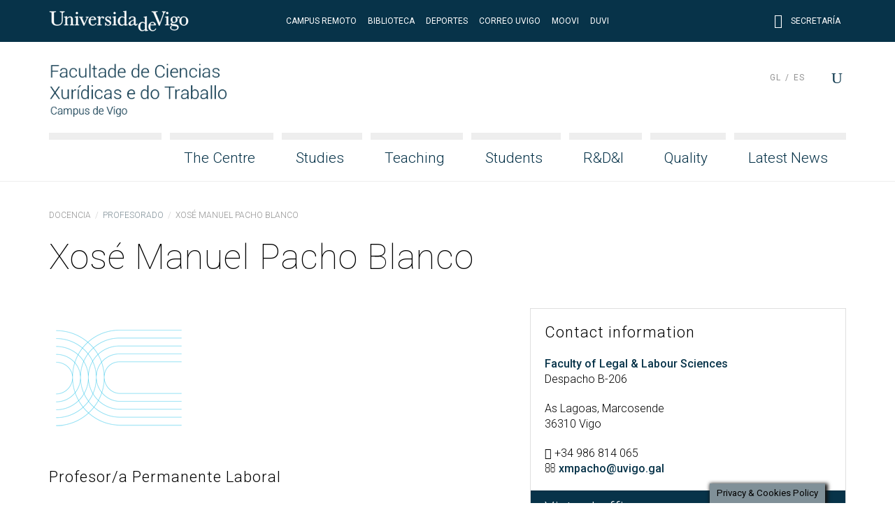

--- FILE ---
content_type: text/html; charset=UTF-8
request_url: http://fccxxt.webs.uvigo.es/en/docencia/profesorado/jose-manuel-pacho-blanco/
body_size: 13933
content:
<!doctype html>
<html lang="en-US">
  <head>
  <meta charset="utf-8">
  <meta http-equiv="x-ua-compatible" content="ie=edge">
  <meta name="viewport" content="width=device-width, initial-scale=1, shrink-to-fit=no">
  <meta name="format-detection" content="telephone=no"/>
  <title>Pacho Blanco, Xosé Manuel &#8211; Facultade de Ciencias Xurídicas e do Traballo</title>
<meta name='robots' content='max-image-preview:large' />
	<style>img:is([sizes="auto" i], [sizes^="auto," i]) { contain-intrinsic-size: 3000px 1500px }</style>
	<link rel="alternate" hreflang="gl" href="https://fccxxt.uvigo.es/gl/docencia/profesorado/jose-manuel-pacho-blanco/" />
<link rel="alternate" hreflang="es" href="https://fccxxt.uvigo.es/es/docencia/profesorado/jose-manuel-pacho-blanco/" />
<link rel="alternate" hreflang="en" href="https://fccxxt.uvigo.es/en/docencia/profesorado/jose-manuel-pacho-blanco/" />
<link rel="alternate" hreflang="x-default" href="https://fccxxt.uvigo.es/gl/docencia/profesorado/jose-manuel-pacho-blanco/" />
<link rel='dns-prefetch' href='//fccxxt.uvigo.es' />
<link rel='dns-prefetch' href='//fonts.googleapis.com' />
<script type="text/javascript">
/* <![CDATA[ */
window._wpemojiSettings = {"baseUrl":"https:\/\/s.w.org\/images\/core\/emoji\/16.0.1\/72x72\/","ext":".png","svgUrl":"https:\/\/s.w.org\/images\/core\/emoji\/16.0.1\/svg\/","svgExt":".svg","source":{"concatemoji":"http:\/\/fccxxt.uvigo.es\/wp-includes\/js\/wp-emoji-release.min.js?ver=6.8.3"}};
/*! This file is auto-generated */
!function(s,n){var o,i,e;function c(e){try{var t={supportTests:e,timestamp:(new Date).valueOf()};sessionStorage.setItem(o,JSON.stringify(t))}catch(e){}}function p(e,t,n){e.clearRect(0,0,e.canvas.width,e.canvas.height),e.fillText(t,0,0);var t=new Uint32Array(e.getImageData(0,0,e.canvas.width,e.canvas.height).data),a=(e.clearRect(0,0,e.canvas.width,e.canvas.height),e.fillText(n,0,0),new Uint32Array(e.getImageData(0,0,e.canvas.width,e.canvas.height).data));return t.every(function(e,t){return e===a[t]})}function u(e,t){e.clearRect(0,0,e.canvas.width,e.canvas.height),e.fillText(t,0,0);for(var n=e.getImageData(16,16,1,1),a=0;a<n.data.length;a++)if(0!==n.data[a])return!1;return!0}function f(e,t,n,a){switch(t){case"flag":return n(e,"\ud83c\udff3\ufe0f\u200d\u26a7\ufe0f","\ud83c\udff3\ufe0f\u200b\u26a7\ufe0f")?!1:!n(e,"\ud83c\udde8\ud83c\uddf6","\ud83c\udde8\u200b\ud83c\uddf6")&&!n(e,"\ud83c\udff4\udb40\udc67\udb40\udc62\udb40\udc65\udb40\udc6e\udb40\udc67\udb40\udc7f","\ud83c\udff4\u200b\udb40\udc67\u200b\udb40\udc62\u200b\udb40\udc65\u200b\udb40\udc6e\u200b\udb40\udc67\u200b\udb40\udc7f");case"emoji":return!a(e,"\ud83e\udedf")}return!1}function g(e,t,n,a){var r="undefined"!=typeof WorkerGlobalScope&&self instanceof WorkerGlobalScope?new OffscreenCanvas(300,150):s.createElement("canvas"),o=r.getContext("2d",{willReadFrequently:!0}),i=(o.textBaseline="top",o.font="600 32px Arial",{});return e.forEach(function(e){i[e]=t(o,e,n,a)}),i}function t(e){var t=s.createElement("script");t.src=e,t.defer=!0,s.head.appendChild(t)}"undefined"!=typeof Promise&&(o="wpEmojiSettingsSupports",i=["flag","emoji"],n.supports={everything:!0,everythingExceptFlag:!0},e=new Promise(function(e){s.addEventListener("DOMContentLoaded",e,{once:!0})}),new Promise(function(t){var n=function(){try{var e=JSON.parse(sessionStorage.getItem(o));if("object"==typeof e&&"number"==typeof e.timestamp&&(new Date).valueOf()<e.timestamp+604800&&"object"==typeof e.supportTests)return e.supportTests}catch(e){}return null}();if(!n){if("undefined"!=typeof Worker&&"undefined"!=typeof OffscreenCanvas&&"undefined"!=typeof URL&&URL.createObjectURL&&"undefined"!=typeof Blob)try{var e="postMessage("+g.toString()+"("+[JSON.stringify(i),f.toString(),p.toString(),u.toString()].join(",")+"));",a=new Blob([e],{type:"text/javascript"}),r=new Worker(URL.createObjectURL(a),{name:"wpTestEmojiSupports"});return void(r.onmessage=function(e){c(n=e.data),r.terminate(),t(n)})}catch(e){}c(n=g(i,f,p,u))}t(n)}).then(function(e){for(var t in e)n.supports[t]=e[t],n.supports.everything=n.supports.everything&&n.supports[t],"flag"!==t&&(n.supports.everythingExceptFlag=n.supports.everythingExceptFlag&&n.supports[t]);n.supports.everythingExceptFlag=n.supports.everythingExceptFlag&&!n.supports.flag,n.DOMReady=!1,n.readyCallback=function(){n.DOMReady=!0}}).then(function(){return e}).then(function(){var e;n.supports.everything||(n.readyCallback(),(e=n.source||{}).concatemoji?t(e.concatemoji):e.wpemoji&&e.twemoji&&(t(e.twemoji),t(e.wpemoji)))}))}((window,document),window._wpemojiSettings);
/* ]]> */
</script>
<style id='wp-emoji-styles-inline-css' type='text/css'>

	img.wp-smiley, img.emoji {
		display: inline !important;
		border: none !important;
		box-shadow: none !important;
		height: 1em !important;
		width: 1em !important;
		margin: 0 0.07em !important;
		vertical-align: -0.1em !important;
		background: none !important;
		padding: 0 !important;
	}
</style>
<link rel='stylesheet' id='wp-block-library-css' href='http://fccxxt.uvigo.es/wp-includes/css/dist/block-library/style.min.css?ver=6.8.3' type='text/css' media='all' />
<style id='classic-theme-styles-inline-css' type='text/css'>
/*! This file is auto-generated */
.wp-block-button__link{color:#fff;background-color:#32373c;border-radius:9999px;box-shadow:none;text-decoration:none;padding:calc(.667em + 2px) calc(1.333em + 2px);font-size:1.125em}.wp-block-file__button{background:#32373c;color:#fff;text-decoration:none}
</style>
<style id='global-styles-inline-css' type='text/css'>
:root{--wp--preset--aspect-ratio--square: 1;--wp--preset--aspect-ratio--4-3: 4/3;--wp--preset--aspect-ratio--3-4: 3/4;--wp--preset--aspect-ratio--3-2: 3/2;--wp--preset--aspect-ratio--2-3: 2/3;--wp--preset--aspect-ratio--16-9: 16/9;--wp--preset--aspect-ratio--9-16: 9/16;--wp--preset--color--black: #000000;--wp--preset--color--cyan-bluish-gray: #abb8c3;--wp--preset--color--white: #ffffff;--wp--preset--color--pale-pink: #f78da7;--wp--preset--color--vivid-red: #cf2e2e;--wp--preset--color--luminous-vivid-orange: #ff6900;--wp--preset--color--luminous-vivid-amber: #fcb900;--wp--preset--color--light-green-cyan: #7bdcb5;--wp--preset--color--vivid-green-cyan: #00d084;--wp--preset--color--pale-cyan-blue: #8ed1fc;--wp--preset--color--vivid-cyan-blue: #0693e3;--wp--preset--color--vivid-purple: #9b51e0;--wp--preset--gradient--vivid-cyan-blue-to-vivid-purple: linear-gradient(135deg,rgba(6,147,227,1) 0%,rgb(155,81,224) 100%);--wp--preset--gradient--light-green-cyan-to-vivid-green-cyan: linear-gradient(135deg,rgb(122,220,180) 0%,rgb(0,208,130) 100%);--wp--preset--gradient--luminous-vivid-amber-to-luminous-vivid-orange: linear-gradient(135deg,rgba(252,185,0,1) 0%,rgba(255,105,0,1) 100%);--wp--preset--gradient--luminous-vivid-orange-to-vivid-red: linear-gradient(135deg,rgba(255,105,0,1) 0%,rgb(207,46,46) 100%);--wp--preset--gradient--very-light-gray-to-cyan-bluish-gray: linear-gradient(135deg,rgb(238,238,238) 0%,rgb(169,184,195) 100%);--wp--preset--gradient--cool-to-warm-spectrum: linear-gradient(135deg,rgb(74,234,220) 0%,rgb(151,120,209) 20%,rgb(207,42,186) 40%,rgb(238,44,130) 60%,rgb(251,105,98) 80%,rgb(254,248,76) 100%);--wp--preset--gradient--blush-light-purple: linear-gradient(135deg,rgb(255,206,236) 0%,rgb(152,150,240) 100%);--wp--preset--gradient--blush-bordeaux: linear-gradient(135deg,rgb(254,205,165) 0%,rgb(254,45,45) 50%,rgb(107,0,62) 100%);--wp--preset--gradient--luminous-dusk: linear-gradient(135deg,rgb(255,203,112) 0%,rgb(199,81,192) 50%,rgb(65,88,208) 100%);--wp--preset--gradient--pale-ocean: linear-gradient(135deg,rgb(255,245,203) 0%,rgb(182,227,212) 50%,rgb(51,167,181) 100%);--wp--preset--gradient--electric-grass: linear-gradient(135deg,rgb(202,248,128) 0%,rgb(113,206,126) 100%);--wp--preset--gradient--midnight: linear-gradient(135deg,rgb(2,3,129) 0%,rgb(40,116,252) 100%);--wp--preset--font-size--small: 13px;--wp--preset--font-size--medium: 20px;--wp--preset--font-size--large: 36px;--wp--preset--font-size--x-large: 42px;--wp--preset--spacing--20: 0.44rem;--wp--preset--spacing--30: 0.67rem;--wp--preset--spacing--40: 1rem;--wp--preset--spacing--50: 1.5rem;--wp--preset--spacing--60: 2.25rem;--wp--preset--spacing--70: 3.38rem;--wp--preset--spacing--80: 5.06rem;--wp--preset--shadow--natural: 6px 6px 9px rgba(0, 0, 0, 0.2);--wp--preset--shadow--deep: 12px 12px 50px rgba(0, 0, 0, 0.4);--wp--preset--shadow--sharp: 6px 6px 0px rgba(0, 0, 0, 0.2);--wp--preset--shadow--outlined: 6px 6px 0px -3px rgba(255, 255, 255, 1), 6px 6px rgba(0, 0, 0, 1);--wp--preset--shadow--crisp: 6px 6px 0px rgba(0, 0, 0, 1);}:where(.is-layout-flex){gap: 0.5em;}:where(.is-layout-grid){gap: 0.5em;}body .is-layout-flex{display: flex;}.is-layout-flex{flex-wrap: wrap;align-items: center;}.is-layout-flex > :is(*, div){margin: 0;}body .is-layout-grid{display: grid;}.is-layout-grid > :is(*, div){margin: 0;}:where(.wp-block-columns.is-layout-flex){gap: 2em;}:where(.wp-block-columns.is-layout-grid){gap: 2em;}:where(.wp-block-post-template.is-layout-flex){gap: 1.25em;}:where(.wp-block-post-template.is-layout-grid){gap: 1.25em;}.has-black-color{color: var(--wp--preset--color--black) !important;}.has-cyan-bluish-gray-color{color: var(--wp--preset--color--cyan-bluish-gray) !important;}.has-white-color{color: var(--wp--preset--color--white) !important;}.has-pale-pink-color{color: var(--wp--preset--color--pale-pink) !important;}.has-vivid-red-color{color: var(--wp--preset--color--vivid-red) !important;}.has-luminous-vivid-orange-color{color: var(--wp--preset--color--luminous-vivid-orange) !important;}.has-luminous-vivid-amber-color{color: var(--wp--preset--color--luminous-vivid-amber) !important;}.has-light-green-cyan-color{color: var(--wp--preset--color--light-green-cyan) !important;}.has-vivid-green-cyan-color{color: var(--wp--preset--color--vivid-green-cyan) !important;}.has-pale-cyan-blue-color{color: var(--wp--preset--color--pale-cyan-blue) !important;}.has-vivid-cyan-blue-color{color: var(--wp--preset--color--vivid-cyan-blue) !important;}.has-vivid-purple-color{color: var(--wp--preset--color--vivid-purple) !important;}.has-black-background-color{background-color: var(--wp--preset--color--black) !important;}.has-cyan-bluish-gray-background-color{background-color: var(--wp--preset--color--cyan-bluish-gray) !important;}.has-white-background-color{background-color: var(--wp--preset--color--white) !important;}.has-pale-pink-background-color{background-color: var(--wp--preset--color--pale-pink) !important;}.has-vivid-red-background-color{background-color: var(--wp--preset--color--vivid-red) !important;}.has-luminous-vivid-orange-background-color{background-color: var(--wp--preset--color--luminous-vivid-orange) !important;}.has-luminous-vivid-amber-background-color{background-color: var(--wp--preset--color--luminous-vivid-amber) !important;}.has-light-green-cyan-background-color{background-color: var(--wp--preset--color--light-green-cyan) !important;}.has-vivid-green-cyan-background-color{background-color: var(--wp--preset--color--vivid-green-cyan) !important;}.has-pale-cyan-blue-background-color{background-color: var(--wp--preset--color--pale-cyan-blue) !important;}.has-vivid-cyan-blue-background-color{background-color: var(--wp--preset--color--vivid-cyan-blue) !important;}.has-vivid-purple-background-color{background-color: var(--wp--preset--color--vivid-purple) !important;}.has-black-border-color{border-color: var(--wp--preset--color--black) !important;}.has-cyan-bluish-gray-border-color{border-color: var(--wp--preset--color--cyan-bluish-gray) !important;}.has-white-border-color{border-color: var(--wp--preset--color--white) !important;}.has-pale-pink-border-color{border-color: var(--wp--preset--color--pale-pink) !important;}.has-vivid-red-border-color{border-color: var(--wp--preset--color--vivid-red) !important;}.has-luminous-vivid-orange-border-color{border-color: var(--wp--preset--color--luminous-vivid-orange) !important;}.has-luminous-vivid-amber-border-color{border-color: var(--wp--preset--color--luminous-vivid-amber) !important;}.has-light-green-cyan-border-color{border-color: var(--wp--preset--color--light-green-cyan) !important;}.has-vivid-green-cyan-border-color{border-color: var(--wp--preset--color--vivid-green-cyan) !important;}.has-pale-cyan-blue-border-color{border-color: var(--wp--preset--color--pale-cyan-blue) !important;}.has-vivid-cyan-blue-border-color{border-color: var(--wp--preset--color--vivid-cyan-blue) !important;}.has-vivid-purple-border-color{border-color: var(--wp--preset--color--vivid-purple) !important;}.has-vivid-cyan-blue-to-vivid-purple-gradient-background{background: var(--wp--preset--gradient--vivid-cyan-blue-to-vivid-purple) !important;}.has-light-green-cyan-to-vivid-green-cyan-gradient-background{background: var(--wp--preset--gradient--light-green-cyan-to-vivid-green-cyan) !important;}.has-luminous-vivid-amber-to-luminous-vivid-orange-gradient-background{background: var(--wp--preset--gradient--luminous-vivid-amber-to-luminous-vivid-orange) !important;}.has-luminous-vivid-orange-to-vivid-red-gradient-background{background: var(--wp--preset--gradient--luminous-vivid-orange-to-vivid-red) !important;}.has-very-light-gray-to-cyan-bluish-gray-gradient-background{background: var(--wp--preset--gradient--very-light-gray-to-cyan-bluish-gray) !important;}.has-cool-to-warm-spectrum-gradient-background{background: var(--wp--preset--gradient--cool-to-warm-spectrum) !important;}.has-blush-light-purple-gradient-background{background: var(--wp--preset--gradient--blush-light-purple) !important;}.has-blush-bordeaux-gradient-background{background: var(--wp--preset--gradient--blush-bordeaux) !important;}.has-luminous-dusk-gradient-background{background: var(--wp--preset--gradient--luminous-dusk) !important;}.has-pale-ocean-gradient-background{background: var(--wp--preset--gradient--pale-ocean) !important;}.has-electric-grass-gradient-background{background: var(--wp--preset--gradient--electric-grass) !important;}.has-midnight-gradient-background{background: var(--wp--preset--gradient--midnight) !important;}.has-small-font-size{font-size: var(--wp--preset--font-size--small) !important;}.has-medium-font-size{font-size: var(--wp--preset--font-size--medium) !important;}.has-large-font-size{font-size: var(--wp--preset--font-size--large) !important;}.has-x-large-font-size{font-size: var(--wp--preset--font-size--x-large) !important;}
:where(.wp-block-post-template.is-layout-flex){gap: 1.25em;}:where(.wp-block-post-template.is-layout-grid){gap: 1.25em;}
:where(.wp-block-columns.is-layout-flex){gap: 2em;}:where(.wp-block-columns.is-layout-grid){gap: 2em;}
:root :where(.wp-block-pullquote){font-size: 1.5em;line-height: 1.6;}
</style>
<link rel='stylesheet' id='cookie-law-info-css' href='http://fccxxt.uvigo.es/wp-content/plugins/cookie-law-info/legacy/public/css/cookie-law-info-public.css?ver=3.2.10' type='text/css' media='all' />
<link rel='stylesheet' id='cookie-law-info-gdpr-css' href='http://fccxxt.uvigo.es/wp-content/plugins/cookie-law-info/legacy/public/css/cookie-law-info-gdpr.css?ver=3.2.10' type='text/css' media='all' />
<link rel='stylesheet' id='uvigo-announcements-css' href='http://fccxxt.uvigo.es/wp-content/plugins/uvigo-announcements-v1.7/public/css/uvigo-announcements-public.css?ver=2.0' type='text/css' media='all' />
<link rel='stylesheet' id='wpcoreuvigo-public-css' href='http://fccxxt.uvigo.es/wp-content/plugins/wpcoreuvigo/public/dist/styles/main_6cd72251.css' type='text/css' media='all' />
<link rel='stylesheet' id='google/fonts/roboto-css' href='https://fonts.googleapis.com/css?family=Roboto:100,100i,300,300i,400,400i,500,500i,700,700i,900,900i' type='text/css' media='all' />
<link rel='stylesheet' id='google/fonts/baskerville-css' href='https://fonts.googleapis.com/css?family=Libre+Baskerville:400,400i,700' type='text/css' media='all' />
<link rel='stylesheet' id='uvigothemewp/main.css-css' href='http://fccxxt.uvigo.es/wp-content/themes/uvigothemewp/dist/styles/main_6baaf711.css' type='text/css' media='all' />
<link rel='stylesheet' id='uvigothemewp-child/main.css-css' href='http://fccxxt.uvigo.es/wp-content/themes/uvigothemewp-child/dist/styles/main_6466e5d7.css' type='text/css' media='all' />
<script type="text/javascript" src="http://fccxxt.uvigo.es/wp-includes/js/jquery/jquery.min.js?ver=3.7.1" id="jquery-core-js"></script>
<script type="text/javascript" src="http://fccxxt.uvigo.es/wp-includes/js/jquery/jquery-migrate.min.js?ver=3.4.1" id="jquery-migrate-js"></script>
<script type="text/javascript" id="cookie-law-info-js-extra">
/* <![CDATA[ */
var Cli_Data = {"nn_cookie_ids":[],"cookielist":[],"non_necessary_cookies":[],"ccpaEnabled":"","ccpaRegionBased":"","ccpaBarEnabled":"","strictlyEnabled":["necessary","obligatoire"],"ccpaType":"gdpr","js_blocking":"","custom_integration":"","triggerDomRefresh":"","secure_cookies":""};
var cli_cookiebar_settings = {"animate_speed_hide":"500","animate_speed_show":"500","background":"#809098","border":"#b1a6a6c2","border_on":"","button_1_button_colour":"#073349","button_1_button_hover":"#06293a","button_1_link_colour":"#fff","button_1_as_button":"1","button_1_new_win":"","button_2_button_colour":"#333","button_2_button_hover":"#292929","button_2_link_colour":"#073349","button_2_as_button":"","button_2_hidebar":"","button_3_button_colour":"#000","button_3_button_hover":"#000000","button_3_link_colour":"#fff","button_3_as_button":"1","button_3_new_win":"","button_4_button_colour":"#000","button_4_button_hover":"#000000","button_4_link_colour":"#62a329","button_4_as_button":"","button_7_button_colour":"#61a229","button_7_button_hover":"#4e8221","button_7_link_colour":"#fff","button_7_as_button":"1","button_7_new_win":"","font_family":"inherit","header_fix":"","notify_animate_hide":"1","notify_animate_show":"1","notify_div_id":"#cookie-law-info-bar","notify_position_horizontal":"right","notify_position_vertical":"bottom","scroll_close":"","scroll_close_reload":"","accept_close_reload":"","reject_close_reload":"","showagain_tab":"","showagain_background":"#fff","showagain_border":"#000","showagain_div_id":"#cookie-law-info-again","showagain_x_position":"100px","text":"#000","show_once_yn":"","show_once":"10000","logging_on":"","as_popup":"","popup_overlay":"1","bar_heading_text":"Neste sitio empr\u00e9ganse cookies para mellorar a experiencia de usuario.","cookie_bar_as":"banner","popup_showagain_position":"bottom-right","widget_position":"left"};
var log_object = {"ajax_url":"https:\/\/fccxxt.uvigo.es\/wp-admin\/admin-ajax.php"};
/* ]]> */
</script>
<script type="text/javascript" src="http://fccxxt.uvigo.es/wp-content/plugins/cookie-law-info/legacy/public/js/cookie-law-info-public.js?ver=3.2.10" id="cookie-law-info-js"></script>
<script type="text/javascript" src="http://fccxxt.uvigo.es/wp-content/plugins/uvigo-announcements-v1.7/public/js/uvigo-announcements-public.js?ver=2.0" id="uvigo-announcements-js"></script>
<link rel="https://api.w.org/" href="https://fccxxt.uvigo.es/en/wp-json/" /><link rel="alternate" title="JSON" type="application/json" href="https://fccxxt.uvigo.es/en/wp-json/wp/v2/teacher/248246" /><link rel="EditURI" type="application/rsd+xml" title="RSD" href="https://fccxxt.uvigo.es/xmlrpc.php?rsd" />
<link rel="canonical" href="https://fccxxt.uvigo.es/en/docencia/profesorado/jose-manuel-pacho-blanco/" />
<link rel='shortlink' href='https://fccxxt.uvigo.es/en/?p=248246' />
<link rel="alternate" title="oEmbed (JSON)" type="application/json+oembed" href="https://fccxxt.uvigo.es/en/wp-json/oembed/1.0/embed?url=https%3A%2F%2Ffccxxt.uvigo.es%2Fen%2Fdocencia%2Fprofesorado%2Fjose-manuel-pacho-blanco%2F" />
<link rel="alternate" title="oEmbed (XML)" type="text/xml+oembed" href="https://fccxxt.uvigo.es/en/wp-json/oembed/1.0/embed?url=https%3A%2F%2Ffccxxt.uvigo.es%2Fen%2Fdocencia%2Fprofesorado%2Fjose-manuel-pacho-blanco%2F&#038;format=xml" />
<meta name="generator" content="WPML ver:4.7.4 stt:1,64,2;" />
</head>
  <body class="wp-singular teacher-template-default single single-teacher postid-248246 wp-custom-logo wp-theme-uvigothemewp wp-child-theme-uvigothemewp-child jose-manuel-pacho-blanco sidebar-primary app-data index-data singular-data single-data single-teacher-data single-teacher-jose-manuel-pacho-blanco-data">
        <header class="banner">

  

  <div class="top-header">
  <div class="container">
    <div class="row no-gutters align-items-center">
      <div class="col justify-content-start">
        <a href="http://uvigo.gal" target="_blank"><img class="logo-uvigo" width="200" height="30" src="http://fccxxt.uvigo.es/wp-content/themes/uvigothemewp/dist/images/uvigo_bff42a61.svg" alt="Universidade de Vigo"></a>
      </div>
      <div class="col justify-content-center text-center d-none d-md-block">
        <ul class="top-header-links">
			<li><a target="_blank" rel="noopener noreferrer" href="https://campusremotouvigo.gal/faculty/308">Campus Remoto</a></li>
			<li><a target="_blank" rel="noopener noreferrer" href="https://www.uvigo.gal/universidade/biblioteca">Biblioteca</a></li>
			<li><a target="_blank" rel="noopener noreferrer" href="https://www.uvigo.gal/campus/deporte">Deportes</a></li>
			<li><a target="_blank" rel="noopener noreferrer" href="https://webmail.uvigo.gal">Correo UVigo</a></li>
			<li><a target="_blank" rel="noopener noreferrer" href="https://moovi.uvigo.gal/">Moovi</a></li>
			<li><a target="_blank" rel="noopener noreferrer" href="https://www.uvigo.gal/universidade/comunicacion/duvi">DUVI</a></li>
        </ul>
      </div>
      <div class="col justify-content-end text-right d-none d-md-block">
        <ul class="top-header-links">
          
          <li><a href="https://secretaria.uvigo.gal/" class="elegant-icon" target="_blank"><span aria-hidden="true" class="icon_profile"></span> Secretaría</a></li>
        </ul>
        
      </div>
      <div class="col justify-content-end text-right d-md-none">
        <button type="button" id="asdf" data-toggle="search2" data-target="#globalsearch" class="toggle-button">
            <span class="sr-only">Menu</span>
            <span class="toggle-bar"></span>
            <span class="toggle-bar"></span>
            <span class="toggle-bar"></span>
            <span class="toggle-bar"></span>
          </button>
      </div>
    </div>
  </div>
</div>

  <div class="bottom-header">
  <div class="container">

    <div class="row bottom-header-row no-gutters2">
      <div class="brand-container col-9 col-lg-12">

          <div class="brand-header">
                          <div class="brand-logo"><a href="https://fccxxt.uvigo.es/en/" class="custom-logo-link" rel="home"><img width="306" height="100" src="https://fccxxt.uvigo.es/wp-content/uploads/2019/07/logo_fccxxt.png" class="custom-logo" alt="Facultade de Ciencias Xurídicas e do Traballo" decoding="async" srcset="https://fccxxt.uvigo.es/wp-content/uploads/2019/07/logo_fccxxt.png 306w, https://fccxxt.uvigo.es/wp-content/uploads/2019/07/logo_fccxxt-300x98.png 300w" sizes="(max-width: 306px) 100vw, 306px" /></a></div>
              <div class="brand-mobile-logo"><a href="https://fccxxt.uvigo.es/en/" class="custom-logo-link" rel="home"><img width="306" height="100" src="https://fccxxt.uvigo.es/wp-content/uploads/2019/07/logo_fccxxt.png" class="custom-logo" alt="Facultade de Ciencias Xurídicas e do Traballo" decoding="async" srcset="https://fccxxt.uvigo.es/wp-content/uploads/2019/07/logo_fccxxt.png 306w, https://fccxxt.uvigo.es/wp-content/uploads/2019/07/logo_fccxxt-300x98.png 300w" sizes="(max-width: 306px) 100vw, 306px" /></a></div>
                      </div>

      </div>
      <div class="menu-toggle col-3">

        <button type="button" data-toggle="togglenav" data-target="#nav-container" class="toggle-button">
          <span class="sr-only">Menu</span>
          <span class="toggle-bar"></span>
          <span class="toggle-bar"></span>
          <span class="toggle-bar"></span>
          <span class="toggle-bar"></span>
        </button>

      </div>

      <div id="nav-container" class="menu-container col-12">

        <nav class="nav-primary">
                      <div id="primary-navigation" class="menu-menu-principal-en-container"><ul id="menu-menu-principal-en" class="nav justify-content-end"><li class="fill-menu" aria-hiden="true">&nbsp;</li><li id="menu-item-87841" class="menu-item menu-item-type-post_type menu-item-object-page menu-item-has-children menu-item-87841 nav-item"><a href="https://fccxxt.uvigo.es/en/the-centre/" class="nav-link">The Centre</a>
<ul class="sub-menu">
	<li id="menu-item-87842" class="menu-item menu-item-type-post_type menu-item-object-page menu-item-87842 nav-item"><a href="https://fccxxt.uvigo.es/en/the-centre/welcome/" class="nav-link">Welcome</a></li>
	<li id="menu-item-87843" class="menu-item menu-item-type-post_type menu-item-object-page menu-item-87843 nav-item"><a href="https://fccxxt.uvigo.es/en/the-centre/decanal-team/" class="nav-link">Dean Team</a></li>
	<li id="menu-item-87844" class="menu-item menu-item-type-post_type menu-item-object-page menu-item-has-children menu-item-87844 nav-item"><a href="https://fccxxt.uvigo.es/en/the-centre/governing-bodies/" class="nav-link">Governing Bodies</a>
	<ul class="sub-menu">
		<li id="menu-item-87845" class="menu-item menu-item-type-post_type menu-item-object-page menu-item-87845 nav-item"><a href="https://fccxxt.uvigo.es/en/the-centre/governing-bodies/faculty-board/" class="nav-link">Faculty Board</a></li>
		<li id="menu-item-87847" class="menu-item menu-item-type-post_type menu-item-object-page menu-item-87847 nav-item"><a href="https://fccxxt.uvigo.es/en/the-centre/governing-bodies/permanent-committee/" class="nav-link">Permanent Committee</a></li>
		<li id="menu-item-87848" class="menu-item menu-item-type-post_type menu-item-object-page menu-item-87848 nav-item"><a href="https://fccxxt.uvigo.es/en/the-centre/governing-bodies/other-committees/" class="nav-link">Other Committees</a></li>
	</ul>
</li>
	<li id="menu-item-87849" class="menu-item menu-item-type-post_type menu-item-object-page menu-item-87849 nav-item"><a href="https://fccxxt.uvigo.es/en/the-centre/departments/" class="nav-link">Departments</a></li>
	<li id="menu-item-112072" class="menu-item menu-item-type-post_type menu-item-object-page menu-item-112072 nav-item"><a href="https://fccxxt.uvigo.es/en/the-centre/directory/" class="nav-link">Directory</a></li>
	<li id="menu-item-139937" class="menu-item menu-item-type-post_type menu-item-object-page menu-item-139937 nav-item"><a href="https://fccxxt.uvigo.es/en/the-centre/administrative-and-service-staff/" class="nav-link">Administrative and Service Staff</a></li>
	<li id="menu-item-87850" class="menu-item menu-item-type-post_type menu-item-object-page menu-item-87850 nav-item"><a href="https://fccxxt.uvigo.es/en/the-centre/facilities-and-resources/" class="nav-link">Facilities and Resources</a></li>
	<li id="menu-item-87851" class="menu-item menu-item-type-post_type menu-item-object-page menu-item-87851 nav-item"><a href="https://fccxxt.uvigo.es/en/the-centre/regulations-and-forms/" class="nav-link">Regulations and Forms</a></li>
	<li id="menu-item-87852" class="menu-item menu-item-type-post_type menu-item-object-page menu-item-87852 nav-item"><a href="https://fccxxt.uvigo.es/en/the-centre/location/" class="nav-link">Location</a></li>
</ul>
</li>
<li id="menu-item-87854" class="menu-item menu-item-type-post_type menu-item-object-page menu-item-has-children menu-item-87854 nav-item"><a href="https://fccxxt.uvigo.es/en/studies/" class="nav-link">Studies</a>
<ul class="sub-menu">
	<li id="menu-item-87855" class="menu-item menu-item-type-post_type menu-item-object-page menu-item-has-children menu-item-87855 nav-item"><a href="https://fccxxt.uvigo.es/en/studies/bachelors-degree-in-law/" class="nav-link">Bachelor’s Degree in Law</a>
	<ul class="sub-menu">
		<li id="menu-item-212063" class="menu-item menu-item-type-post_type menu-item-object-page menu-item-212063 nav-item"><a href="https://fccxxt.uvigo.es/en/studies/bachelors-degree-in-law/specialisations-structures/" class="nav-link">Specialisations Structures</a></li>
	</ul>
</li>
	<li id="menu-item-87856" class="menu-item menu-item-type-post_type menu-item-object-page menu-item-87856 nav-item"><a href="https://fccxxt.uvigo.es/en/studies/bachelors-degree-in-labour-relations-and-human-resources/" class="nav-link">Bachelor’s Degree in Labour Relations and Human Resources</a></li>
	<li id="menu-item-87858" class="menu-item menu-item-type-post_type menu-item-object-page menu-item-87858 nav-item"><a href="https://fccxxt.uvigo.es/en/studies/joint-bachelors-degree-in-bam-and-law/" class="nav-link">Joint Bachelor’s Degree in BAM – Law</a></li>
	<li id="menu-item-87859" class="menu-item menu-item-type-post_type menu-item-object-page menu-item-87859 nav-item"><a href="https://fccxxt.uvigo.es/en/studies/masters-degree-in-advocacy-and-procurement/" class="nav-link">The Master’s Degree in Advocacy and Procurement</a></li>
	<li id="menu-item-87860" class="menu-item menu-item-type-post_type menu-item-object-page menu-item-87860 nav-item"><a href="https://fccxxt.uvigo.es/en/studies/masters-degree-in-minors-in-situations-of-vulnerability-and-social-conflict/" class="nav-link">Master’s Degree in Minors in Situations of Vulnerability and Social Conflict</a></li>
	<li id="menu-item-87861" class="menu-item menu-item-type-post_type menu-item-object-page menu-item-87861 nav-item"><a href="https://fccxxt.uvigo.es/en/studies/masters-degree-in-labour-management-and-direction/" class="nav-link">Master’s Degree in Labour Management and Direction</a></li>
	<li id="menu-item-87862" class="menu-item menu-item-type-post_type menu-item-object-page menu-item-87862 nav-item"><a href="https://fccxxt.uvigo.es/en/studies/phd-programmes/" class="nav-link">PhD Programmes</a></li>
</ul>
</li>
<li id="menu-item-87863" class="menu-item menu-item-type-post_type menu-item-object-page menu-item-has-children menu-item-87863 nav-item"><a href="https://fccxxt.uvigo.es/en/teaching/" class="nav-link">Teaching</a>
<ul class="sub-menu">
	<li id="menu-item-87864" class="menu-item menu-item-type-post_type menu-item-object-page menu-item-87864 nav-item"><a href="https://fccxxt.uvigo.es/en/teaching/academic-calendar/" class="nav-link">Academic Calendar</a></li>
	<li id="menu-item-87865" class="menu-item menu-item-type-post_type menu-item-object-page menu-item-87865 nav-item"><a href="https://fccxxt.uvigo.es/en/teaching/teaching-staff/" class="nav-link">Teaching staff</a></li>
	<li id="menu-item-87866" class="menu-item menu-item-type-post_type menu-item-object-page menu-item-87866 nav-item"><a href="https://fccxxt.uvigo.es/en/teaching/study-guides/" class="nav-link">Study Guides</a></li>
	<li id="menu-item-87867" class="menu-item menu-item-type-post_type menu-item-object-page menu-item-87867 nav-item"><a href="https://fccxxt.uvigo.es/en/teaching/lecturing-in-english/" class="nav-link">Lecturing in English</a></li>
	<li id="menu-item-87868" class="menu-item menu-item-type-post_type menu-item-object-page menu-item-87868 nav-item"><a href="https://fccxxt.uvigo.es/en/teaching/timetables/" class="nav-link">Timetables</a></li>
	<li id="menu-item-87869" class="menu-item menu-item-type-post_type menu-item-object-page menu-item-87869 nav-item"><a href="https://fccxxt.uvigo.es/en/teaching/exams/" class="nav-link">Exams</a></li>
	<li id="menu-item-87870" class="menu-item menu-item-type-post_type menu-item-object-page menu-item-87870 nav-item"><a href="https://fccxxt.uvigo.es/en/teaching/external-internships/" class="nav-link">External Internships</a></li>
	<li id="menu-item-87871" class="menu-item menu-item-type-post_type menu-item-object-page menu-item-87871 nav-item"><a href="https://fccxxt.uvigo.es/en/teaching/bachelors-degree-final-project/" class="nav-link">Bachelor’s Degree Final Project</a></li>
</ul>
</li>
<li id="menu-item-87872" class="menu-item menu-item-type-post_type menu-item-object-page menu-item-has-children menu-item-87872 nav-item"><a href="https://fccxxt.uvigo.es/en/students/" class="nav-link">Students</a>
<ul class="sub-menu">
	<li id="menu-item-87873" class="menu-item menu-item-type-post_type menu-item-object-page menu-item-87873 nav-item"><a href="https://fccxxt.uvigo.es/en/students/enrolment/" class="nav-link">Enrolment</a></li>
	<li id="menu-item-87874" class="menu-item menu-item-type-post_type menu-item-object-page menu-item-87874 nav-item"><a href="https://fccxxt.uvigo.es/en/students/student-orientation/" class="nav-link">Student Orientation</a></li>
	<li id="menu-item-87875" class="menu-item menu-item-type-post_type menu-item-object-page menu-item-87875 nav-item"><a href="https://fccxxt.uvigo.es/en/students/welcome-days/" class="nav-link">Welcome Days</a></li>
	<li id="menu-item-87876" class="menu-item menu-item-type-post_type menu-item-object-page menu-item-87876 nav-item"><a href="https://fccxxt.uvigo.es/en/students/mentoring-action-programme/" class="nav-link">Mentoring Action Programme</a></li>
	<li id="menu-item-87877" class="menu-item menu-item-type-post_type menu-item-object-page menu-item-has-children menu-item-87877 nav-item"><a href="https://fccxxt.uvigo.es/en/students/mobility/" class="nav-link">Mobility</a>
	<ul class="sub-menu">
		<li id="menu-item-87878" class="menu-item menu-item-type-post_type menu-item-object-page menu-item-87878 nav-item"><a href="https://fccxxt.uvigo.es/en/students/mobility/national-mobility/" class="nav-link">National Mobility</a></li>
		<li id="menu-item-87879" class="menu-item menu-item-type-post_type menu-item-object-page menu-item-87879 nav-item"><a href="https://fccxxt.uvigo.es/en/students/mobility/international-mobility/" class="nav-link">International Mobility</a></li>
	</ul>
</li>
	<li id="menu-item-87880" class="menu-item menu-item-type-post_type menu-item-object-page menu-item-87880 nav-item"><a href="https://fccxxt.uvigo.es/en/students/grants-and-scholarships/" class="nav-link">Grants and Scholarships</a></li>
	<li id="menu-item-87881" class="menu-item menu-item-type-post_type menu-item-object-page menu-item-87881 nav-item"><a href="https://fccxxt.uvigo.es/en/students/employment-and-entrepreneurship/" class="nav-link">Employment and Entrepreneurship</a></li>
	<li id="menu-item-87883" class="menu-item menu-item-type-post_type menu-item-object-page menu-item-87883 nav-item"><a href="https://fccxxt.uvigo.es/en/students/credit-transfer/" class="nav-link">Credit Transfer</a></li>
</ul>
</li>
<li id="menu-item-87884" class="menu-item menu-item-type-post_type menu-item-object-page menu-item-has-children menu-item-87884 nav-item"><a href="https://fccxxt.uvigo.es/en/research/" class="nav-link">R&#038;D&#038;I</a>
<ul class="sub-menu">
	<li id="menu-item-87886" class="menu-item menu-item-type-post_type menu-item-object-page menu-item-87886 nav-item"><a href="https://fccxxt.uvigo.es/en/research/actas-de-derecho-industrial-acts-of-industrial-law/" class="nav-link">Actas de Derecho Industrial (Acts of Industrial Law)</a></li>
	<li id="menu-item-87887" class="menu-item menu-item-type-post_type menu-item-object-page menu-item-87887 nav-item"><a href="https://fccxxt.uvigo.es/en/research/journal-cooperativismo-e-economia-social-cooperativism-and-social-economy/" class="nav-link">Journal Cooperativismo e Economía Social (Cooperativism and Social Economy)</a></li>
	<li id="menu-item-231688" class="menu-item menu-item-type-post_type menu-item-object-page menu-item-231688 nav-item"><a href="https://fccxxt.uvigo.es/en/research/premio-investigacion-xuridica-en-lingua-galega/" class="nav-link">Premio Xosé Luís Franco</a></li>
	<li id="menu-item-87888" class="menu-item menu-item-type-post_type menu-item-object-page menu-item-87888 nav-item"><a href="https://fccxxt.uvigo.es/en/research/congresses-and-seminars/" class="nav-link">Congresses and Seminars</a></li>
	<li id="menu-item-87889" class="menu-item menu-item-type-post_type menu-item-object-page menu-item-87889 nav-item"><a href="https://fccxxt.uvigo.es/en/research/research-groups/" class="nav-link">Research Groups</a></li>
</ul>
</li>
<li id="menu-item-87890" class="menu-item menu-item-type-post_type menu-item-object-page menu-item-has-children menu-item-87890 nav-item"><a href="https://fccxxt.uvigo.es/en/quality/" class="nav-link">Quality</a>
<ul class="sub-menu">
	<li id="menu-item-246653" class="menu-item menu-item-type-post_type menu-item-object-page menu-item-246653 nav-item"><a href="https://fccxxt.uvigo.es/en/quality/programa-de-desenvolvemento-estratexico/" class="nav-link">Programa de desenvolvemento estratéxico</a></li>
	<li id="menu-item-87891" class="menu-item menu-item-type-post_type menu-item-object-page menu-item-87891 nav-item"><a href="https://fccxxt.uvigo.es/en/quality/institutional-accreditation/" class="nav-link">Institutional Accreditation</a></li>
	<li id="menu-item-87892" class="menu-item menu-item-type-post_type menu-item-object-page menu-item-has-children menu-item-87892 nav-item"><a href="https://fccxxt.uvigo.es/en/quality/quality-guarantee-system/" class="nav-link">Quality Guarantee System</a>
	<ul class="sub-menu">
		<li id="menu-item-87893" class="menu-item menu-item-type-post_type menu-item-object-page menu-item-87893 nav-item"><a href="https://fccxxt.uvigo.es/en/quality/quality-guarantee-system/quality-manual/" class="nav-link">Quality Manual</a></li>
		<li id="menu-item-87894" class="menu-item menu-item-type-post_type menu-item-object-page menu-item-87894 nav-item"><a href="https://fccxxt.uvigo.es/en/quality/quality-guarantee-system/procedures/" class="nav-link">Procedures</a></li>
		<li id="menu-item-87895" class="menu-item menu-item-type-post_type menu-item-object-page menu-item-87895 nav-item"><a href="https://fccxxt.uvigo.es/en/quality/quality-guarantee-system/registries-and-evidences/" class="nav-link">Registries and evidences</a></li>
		<li id="menu-item-87896" class="menu-item menu-item-type-post_type menu-item-object-page menu-item-87896 nav-item"><a href="https://fccxxt.uvigo.es/en/quality/quality-guarantee-system/measurement-results/" class="nav-link">Measurement Results</a></li>
		<li id="menu-item-87897" class="menu-item menu-item-type-post_type menu-item-object-page menu-item-87897 nav-item"><a href="https://fccxxt.uvigo.es/en/quality/quality-guarantee-system/improvement-plans/" class="nav-link">Improvement Plans</a></li>
	</ul>
</li>
	<li id="menu-item-87898" class="menu-item menu-item-type-post_type menu-item-object-page menu-item-87898 nav-item"><a href="https://fccxxt.uvigo.es/en/quality/quality-committee/" class="nav-link">Quality Committee</a></li>
	<li id="menu-item-87899" class="menu-item menu-item-type-post_type menu-item-object-page menu-item-87899 nav-item"><a href="https://fccxxt.uvigo.es/en/quality/degrees-monitoring/" class="nav-link">Degrees Monitoring</a></li>
	<li id="menu-item-87905" class="menu-item menu-item-type-post_type menu-item-object-page menu-item-87905 nav-item"><a href="https://fccxxt.uvigo.es/en/quality/degrees-accreditation/" class="nav-link">Degrees Accreditation</a></li>
	<li id="menu-item-87906" class="menu-item menu-item-type-post_type menu-item-object-page menu-item-87906 nav-item"><a href="https://fccxxt.uvigo.es/en/quality/complaints-suggestions-and-congratulations/" class="nav-link">Complaints, suggestions and congratulations</a></li>
</ul>
</li>
<li id="menu-item-87907" class="menu-item menu-item-type-post_type menu-item-object-page menu-item-has-children menu-item-87907 nav-item"><a href="https://fccxxt.uvigo.es/en/latest-news/" class="nav-link">Latest News</a>
<ul class="sub-menu">
	<li id="menu-item-88845" class="menu-item menu-item-type-post_type_archive menu-item-object-uv-announcement menu-item-88845 nav-item"><a href="https://fccxxt.uvigo.es/en/avisos/" class="nav-link">Announcements</a></li>
	<li id="menu-item-87908" class="menu-item menu-item-type-post_type menu-item-object-page current_page_parent menu-item-87908 nav-item"><a href="https://fccxxt.uvigo.es/en/latest-news/novas/" class="nav-link">News</a></li>
</ul>
</li>
</ul></div>
          
          <div class="header-widgets">
            <div class="language-switcher"><ul><li class="language-link"><a href="https://fccxxt.uvigo.es/gl/docencia/profesorado/jose-manuel-pacho-blanco/" title="Galego" hreflang="gl_ES">gl</a></li><li class="language-link"><a href="https://fccxxt.uvigo.es/es/docencia/profesorado/jose-manuel-pacho-blanco/" title="Español" hreflang="es_ES">es</a></li></ul></div>

<section class="widget search-4 widget_search"><h3>Search</h3><div id="widgetsearch" class="widgetsearch">
  <form role="search" method="get" class="globalsearch__form" action="https://fccxxt.uvigo.es/en/">
    <label class="globalsearch__form__label">
      <span class="screen-reader-text">Search for:</span>
      <input type="search" class="form-control" placeholder="Search&hellip;" value="" name="s" />
    </label>
    <div class="globalsearch__form__button">
      <button type="submit" class="btn btn-outline-light btn-icon" data-icon="&#x35;">Search</button>
    </div>
  </form>
</div>
<button type="button" id="globalsearch__toggle-button" data-toggle="search" data-target="#widgetsearch" class="btn globalsearch__toggle-button" data-icon="&#x55;"><span class="sr-only">Search</span></button>
</section>
          </div>
        </nav>

      </div>
    </div>

  </div>
</div>

</header>
    <div class="wrap container" role="document">
      <div class="content-fullwidth" style="padding-top: 40px; padding-bottom: 60px;">
        
        <main class="main">
                 <nav class="breadcrumb-nav" aria-label="breadcrumb"><ol class="breadcrumb"><li class="breadcrumb-item">Docencia</li><li class="breadcrumb-item"><a href="../">Profesorado</a></li><li class="breadcrumb-item active" aria-current="page">Xosé Manuel Pacho Blanco</li></ol></nav>

<div class="page-header">
    <!--	<h1 class="entry-title">Pacho Blanco, Xosé Manuel</h1> -->
	<h1 class="entry-title">Xosé Manuel Pacho Blanco</h1>
</div>
  <div class="page-content">
    <div class="row">
<div class="col-sm-7">
<div class="entry-thumbnail">
<p><img decoding="async" src="https://fccxxt.uvigo.es/wp-content/plugins/uvigo-teaching/public/images/logo/logo.png" alt="Pacho Blanco" class="img-fluid" width="200" height="200"></p>
</div>
<div class="entry-section general-data">
<h3>Profesor/a Permanente Laboral</h3>
<p>       Area of Philosophy of Law<br />      Department of <a target="_blank" href="https://www.uvigo.gal/estudar/organizacion-academica/departamentos/dereito-privado">Private Law</a>    </div>
</p></div>
<div class="col-sm-5">
<div class="entry-section contact-data">
<div class="card" >
<div class="card-body">
<h3 class="card-title">Contact information</h3>
<p><a target="_blank" href="https://www.uvigo.gal/estudar/organizacion-academica/centros/facultade-ciencias-xuridicas-traballo">Faculty of Legal &#038; Labour Sciences</a><br />                                                Despacho B-206            </p>
<p>            As Lagoas, Marcosende<br />            36310            Vigo            </p>
<p><i class="fa fa-phone"></i> +34 986 814 065            <br /><i class="fa fa-envelope-o"></i> <a href="mailto:xmpacho@uvigo.gal">xmpacho@uvigo.gal</a>                    </div>
<div class="card-footer">
<h3 style="color:#fff;padding-left:10px">Virtual office</h3>
<p><a style="color:#fff;padding-left:10px" target="_blank" href="https://campusremotouvigo.gal/access/public/meeting/978757887">Room 1823</a></div>
</p></div>
</p></div>
</p></div>
<p></p>
<div class="col-sm-12">
<h2 class="entry-title">Teaching</h2>
<p class="mb-2"><a class="btn btn-outline-primary btn-icon" style="text-transform: none;" href="https://www.uvigo.gal/universidade/administracion-persoal/pdi/jose-manuel-pacho-blanco" target="_blank" rel="noopener">Teaching profile at UVigo</a></p>
<div class="entry-section general-data" style="marging-bottom:5px;">
<div id="c1" class="card">
<div class="card-body">
<h3 class="card-title">1<sup>st</sup> term</h3>
<div id="q1">
                                              </p>
<h4> Degree in Labour Relations and Human Resources</h4>
<p class="card-text">V08G211V01101 | <a href="https://secretaria.uvigo.gal/docnet-nuevo/guia_docent/?centre=308&#038;ensenyament=V08G211V01&#038;assignatura=V08G211V01101" target="_blank">Law: Theory of Law</a>                              </p>
<h4> Degree in Law</h4>
<p class="card-text">V08G081V01102 | <a href="https://secretaria.uvigo.gal/docnet-nuevo/guia_docent/?centre=308&#038;ensenyament=V08G081V01&#038;assignatura=V08G081V01102" target="_blank">Law: Theory of Law</a>                              </p>
<h4>PCEO ADE &#8211; Dereito</h4>
<p class="card-text">V03G720V01111 | <a href="https://secretaria.uvigo.gal/docnet-nuevo/guia_docent/?centre=308&#038;ensenyament=V03G720V01&#038;assignatura=V03G720V01111" target="_blank">Dereito: Teoría do dereito</a>                              </p>
<h4>Máster Universitario en Menores</h4>
<p class="card-text">V08M042V01101 | <a href="https://secretaria.uvigo.gal/docnet-nuevo/guia_docent/?centre=308&#038;ensenyament=V08M042V01&#038;assignatura=V08M042V01101" target="_blank">Marco Normativo da Protección do Menor</a>                              
                                    </div>
</p></div>
</p></div>
<p></p>
<div id="c2" class="card">
<div class="card-body">
<h3 class="card-title">2<sup>nd</sup> term</h3>
<div id="q2">
                            </div>
</p></div>
</p></div>
</p></div>
</p></div>
<p></p>
<div class="col-sm-12">
<h2 class="entry-title">Research</h2>
<p class="mb-2"><a class="btn btn-outline-primary btn-icon" style="text-transform: none;" href="https://bidi.uvigo.gal/investigador/jose-manuel-pacho-blanco" target="_blank" rel="noopener">Researching profile at UVigo</a></p>
<div id="research_block" class="card">
<div class="card-body">
<h3 class="card-title">Research group</h3>
<p>        <a target="_blank" href="https://bidi.uvigo.gal/es/grupo/agrupacion-grupos-de-investigacion-de-derecho-administrativo-y-filosofia-del-derecho">Agrupación Grupos de Investigación de Dereito Administrativo e Filosofía do Dereito</a></p>
<h3 class="card-title">Research topics</h3>
<ul class="list-peak">
<li>Interpretación constitucional</li>
<li>Dereitos lingüísticos</li>
<li>Feminismos e dereitos das mulleres</li>
</ul></div>
</p></div>
</p></div>
</p></div>
  </div>

<script src="https://code.jquery.com/jquery-3.3.1.slim.min.js" integrity="sha256-3edrmyuQ0w65f8gfBsqowzjJe2iM6n0nKciPUp8y+7E=" crossorigin="anonymous"></script>

<script>
if ( $.trim( $('#q2').text() ) == "")
    $('#c2').remove();
if ( $.trim( $('#q1').text() ) == "")
    $('#c1').remove();
</script>
          </main>
      </div>
    </div>
        <footer class="content-info">
  <div class="container">
            <div class="footer-items">
        <section class="widget_text widgetbox default column-logo widget custom_html-3 widget_custom_html"><h3 class="sr-only">Logotipo</h3><div class="textwidget custom-html-widget"><img width="210" src="/wp-content/uploads/2019/07/logo_pie_fccxxt.png" alt="Facultade de Ciencias Xurídicas e do Traballo"></div></section><section class="widget_text widgetbox default column-adress widget custom_html-5 widget_custom_html"><h3 class="sr-only">Enderezo EN</h3><div class="textwidget custom-html-widget"><div class="footer-column">
<p><a href="https://goo.gl/maps/CBARKCYa7zynf2Ty6" target="_blank"><span class="elegant-icon icon_pin_alt" aria-hidden="true"></span>	FLLS</a></p>
<p class="mb-3">As Lagoas, Marcosende<br />
36310 Vigo
</p>
<p><span class="elegant-icon icon_phone" aria-hidden="true"></span> Concierge</p>
<p>+34 986 814 010</p>
</div>
<div class="footer-column ml-xl-8">
<p class="mb-2"><span class="elegant-icon arrow_carrot-right" aria-hidden="true"></span>
<a href="mailto:decanatoxuridicas@uvigo.gal">Contact</a></p>
<p><span class="elegant-icon arrow_carrot-right" aria-hidden="true"></span><a href="https://secretaria.uvigo.gal/uv/web/qsp/" target="_blank">Complaints, Suggestions and Congratulations mailbox</a>
</p></div>
</div></section><section class="widgetbox default column-social widget uv_social_networks-3 widget_uv_social_networks"><h3 class="sr-only">Redes sociais</h3><div class="social-link-block ">
      <a href="https://www.facebook.com/facultadexuridicas" target="_blank" class="social-link facebook">
      <span class="sr-only">Facebook</span>
    </a>
        <a href="https://twitter.com/fccxxt/" target="_blank" class="social-link twitter">
      <span class="sr-only">Twitter</span>
    </a>
        <a href="https://instagram.com/fccxxt_uvigo" target="_blank" class="social-link instagram">
      <span class="sr-only">Instagram</span>
    </a>
          <a href="https://www.linkedin.com/company/facultade-de-ciencias-xur%C3%ADdicas-e-do-traballo/" target="_blank" class="social-link linkedin">
      <span class="sr-only">Linkedin</span>
    </a>
  </div>
</section><section class="widgetbox default column-menu widget nav_menu-3 widget_nav_menu"><h3 class="sr-only">Menú adicional</h3><div class="menu-menu-pe-paxina-ingles-container"><ul id="menu-menu-pe-paxina-ingles" class="menu"><li id="menu-item-87838" class="menu-item menu-item-type-custom menu-item-object-custom menu-item-87838 nav-item"><a href="https://www.uvigo.gal/accesibilidade" class="nav-link">Accesibilidade</a></li>
<li id="menu-item-87839" class="menu-item menu-item-type-custom menu-item-object-custom menu-item-87839 nav-item"><a href="https://www.uvigo.gal/aviso-legal" class="nav-link">Aviso Legal</a></li>
<li id="menu-item-87840" class="menu-item menu-item-type-custom menu-item-object-custom menu-item-87840 nav-item"><a href="https://www.uvigo.gal/proteccion-datos" class="nav-link">Protección de datos</a></li>
</ul></div></section>        </div>
          </div>
  <div class="uvigo-footer">
    <div id="reorder-footer" class="container">
      <div class="row align-items-center justify-content-between">
  <section class="col-8">
      <h3 class="sr-only">Universidade de Vigo</h3>
      <div class="textwidget mt-0 mb-0">
          <p><a href="http://uvigo.gal" target="_blank"><img src="http://fccxxt.uvigo.es/wp-content/themes/uvigothemewp/dist/images/uvigo_bff42a61.svg" alt="Universidade de Vigo" class="logo-uvigo"></a></p>
      </div>
  </section>
  <section class="col-4">
    <div class="toggle-footer">
      <span class="toggle-open">Ver máis</span>
      <span class="toggle-close">Ver menos</span>
    </div>
  </section>
</div>

<div class="expanded-footer mt-5">

  <div class="row">
      <section class="col-lg-3 col-md-6 col-sm-12 col-xs-12">
          <h3 class="sr-only">Reitoría</h3>
          <div class="textwidget">
              <p><span class="elegant-icon icon_phone" aria-hidden="true"></span><strong>Información</strong></p>
              <p>+34 986 812 000</p>
              <p><a href="mailto:informacion@uvigo.es">informacion@uvigo.es</a></p>
          </div>
      </section>

      <section class="col-lg-3 col-md-6 col-sm-12 col-xs-12">
          <h3 class="sr-only">Campus de Ourense</h3>
          <div class="textwidget">
              <p><span class="elegant-icon icon_pin_alt" aria-hidden="true"></span><a href="https://www.uvigo.gal/campus/ourense-campus-auga" target="_blank"><strong>Campus de Ourense</strong></a></p>
              <p>+34 988 387 102</p>
              <p><span class="elegant-icon arrow_carrot-right" aria-hidden="true"></span><a href="https://www.uvigo.gal/campus/ourense-campus-auga" target="_blank">Campus da Auga</a></p>
          </div>
      </section>

      <section class="col-lg-3 col-md-6 col-sm-12 col-xs-12">
          <h3 class="sr-only">Campus de Pontevedra</h3>
          <div class="textwidget">
              <p><span class="elegant-icon icon_pin_alt" aria-hidden="true"></span><a href="https://www.uvigo.gal/campus/pontevedra-campus-crea" target="_blank"><strong>Campus de Pontevedra</strong></a></p>
              <p>+34 986 802 080</p>
              <p><span class="elegant-icon arrow_carrot-right" aria-hidden="true"></span><a href="https://www.uvigo.gal/campus/pontevedra-campus-crea" target="_blank">Campus CREA</a></p>
          </div>
      </section>

      <section class="col-lg-3 col-md-6 col-sm-12 col-xs-12">
          <h3 class="sr-only">Campus de Vigo</h3>
          <div class="textwidget">
              <p><span class="elegant-icon icon_pin_alt" aria-hidden="true"></span><a href="https://www.uvigo.gal/campus/vigo-campus-vigo-tecnoloxico" target="_blank"><strong>Campus de Vigo</strong></a></p>
              <p>+34 986 812 000</p>
              <p><span class="elegant-icon arrow_carrot-right" aria-hidden="true"></span><a href="https://www.uvigo.gal/campus/vigo-campus-vigo-tecnoloxico" target="_blank">Vigo Tecnolóxico</a></p>
          </div>
      </section>
  </div>

  <div class="row">
      <section class="col-lg-3 col-md-6 col-sm-12 col-xs-12">
          <h3 class="sr-only">Contacto</h3>
          <div class="textwidget mb-0">
              <p><span class="elegant-icon arrow_carrot-right" aria-hidden="true"></span><a href="https://www.uvigo.gal/contacto" target="_blank"><strong>Contacto</strong></a></p>
          </div>
      </section>

      <section class="col-lg-3 col-md-6 col-sm-12 col-xs-12">
          <h3 class="sr-only">Caixa de queixas, suxestións e parabéns</h3>
          <div class="textwidget mb-0">
              <p><span class="elegant-icon arrow_carrot-right" aria-hidden="true"></span><a href="https://secretaria.uvigo.gal/uv/web/qsp/" target="_blank"><strong>Caixa de queixas, suxestións e parabéns</strong></a></p>
          </div>
      </section>

      <section class="col-lg-3 col-md-6 col-sm-12 col-xs-12">
          <h3 class="sr-only">Outras webs institucionais</h3>
          <div class="textwidget mb-0">
              <p><span class="elegant-icon arrow_carrot-right" aria-hidden="true"></span><a href="https://www.uvigo.gal/universidade/informacion-institucional/outras-webs-universidade-vigo" target="_blank"><strong>Outras webs institucionais</strong></a></p>
          </div>
      </section>

      <section class="col-lg-3 col-md-6 col-sm-12 col-xs-12">
          <h3 class="sr-only">Redes Sociais</h3>
          <div class="textwidget mt-5 mb-4 mb-md-0 mt-md-2">
              <p class="ml-0">
                <a href="https://www.facebook.com/uvigo" target="_blank" class="social-link light facebook"><span class="sr-only">Facebook</span></a>
                <a href="https://twitter.com/uvigo" target="_blank" class="social-link light twitter"><span class="sr-only">Twitter</span></a>
                <a href="https://www.instagram.com/universidadedevigo/" target="_blank" class="social-link light instagram"><span class="sr-only">Instagram</span></a>
                <a href="https://www.youtube.com/uvigo" target="_blank" class="social-link light youtube"><span class="sr-only">Youtube</span></a>
                <a href="http://itunes.uvigo.es/" target="_blank" class="social-link light appleu"><span class="sr-only">AppleU</span></a></p>
          </div>
      </section>
  </div>

  <div class="row">
      <section class="col-lg-3 col-md-6 col-sm-12 col-xs-12">
          <h3 class="sr-only">Campus do Mar</h3>
          <div class="textwidget mt-2 ml-1">
              <p><span class="icon-campus-do-mar" aria-hidden="true"></span><a href="http://campusdomar.es/" target="_blank"><strong>Campus do Mar</strong></a></p>
          </div>
      </section>

      <section class="col-lg-3 col-md-6 col-sm-12 col-xs-12">
          <h3 class="sr-only">Transparencia</h3>
          <div class="textwidget mt-2">
              <p><span class="elegant-icon arrow_carrot-right" aria-hidden="true"></span><a href="https://transparencia.uvigo.es/" target="_blank"><strong>Transparencia</strong></a></p>
          </div>
      </section>

      <section class="col-lg-3 col-md-6 col-sm-12 col-xs-12">
          <h3 class="sr-only">Emerxencias</h3>
          <div class="textwidget mt-2">
              <p><span class="elegant-icon arrow_carrot-right" aria-hidden="true"></span><a href="https://www.uvigo.gal/campus/vantaxes/emerxencias" target="_blank"><strong>Emerxencias</strong></a></p>
          </div>
      </section>

      <section class="col-lg-3 col-md-6 col-sm-12 col-xs-12">
          <h3 class="sr-only">Muro social</h3>
          <div class="textwidget mt-2">
              <p><span class="elegant-icon arrow_carrot-right" aria-hidden="true"></span><a href="https://www.uvigo.gal/universidade/comunicacion/redes-sociais" target="_blank"><strong>Muro social</strong></a></p>
          </div>
      </section>
  </div>

  <div class="row">
      <section class="col-lg-12 col-md-12 col-sm-12 col-xs-12 widget nav_menu-3 widget_nav_menu">
          <h3 class="sr-only"><strong>Outras seccións</strong><em>Navegación adicional</em></h3>
          <div class="menu-otras-secciones-container">
              <ul id="menu-otras-secciones" class="menu">
                  <li id="menu-item-47" class="menu-item menu-item-type-custom menu-item-object-custom menu-item-47"><a href="https://www.uvigo.gal/aviso-legal">Aviso legal</a></li>
                  <li id="menu-item-47" class="menu-item menu-item-type-custom menu-item-object-custom menu-item-47"><a href="https://www.uvigo.gal/proteccion-datos">Protección de datos</a></li>
                  <li id="menu-item-48" class="menu-item menu-item-type-custom menu-item-object-custom menu-item-48"><a href="https://www.uvigo.gal/accesibilidade">Accesibilidade</a></li>
              </ul>
          </div>
      </section>
  </div>

</div>

    </div>
  </div>
</footer>
    <script type="speculationrules">
{"prefetch":[{"source":"document","where":{"and":[{"href_matches":"\/en\/*"},{"not":{"href_matches":["\/wp-*.php","\/wp-admin\/*","\/wp-content\/uploads\/*","\/wp-content\/*","\/wp-content\/plugins\/*","\/wp-content\/themes\/uvigothemewp-child\/*","\/wp-content\/themes\/uvigothemewp\/*","\/en\/*\\?(.+)"]}},{"not":{"selector_matches":"a[rel~=\"nofollow\"]"}},{"not":{"selector_matches":".no-prefetch, .no-prefetch a"}}]},"eagerness":"conservative"}]}
</script>
<!--googleoff: all--><div id="cookie-law-info-bar" data-nosnippet="true"><h5 class="cli_messagebar_head">Neste sitio empréganse cookies para mellorar a experiencia de usuario.</h5><span>Coa túa navegación, prestas o teu consentimento para recibir as cookies que utiliza o Portal. <a role='button' data-cli_action="accept" id="cookie_action_close_header" class="medium cli-plugin-button cli-plugin-main-button cookie_action_close_header cli_action_button wt-cli-accept-btn" style="margin:5px 20px 5px 20px">De acordo</a><a href="https://www.uvigo.gal/aviso-legal" id="CONSTANT_OPEN_URL" target="_blank" class="cli-plugin-main-link" style="margin:5px">Máis info</a></span></div><div id="cookie-law-info-again" data-nosnippet="true"><span id="cookie_hdr_showagain">Privacy &amp; Cookies Policy</span></div><div class="cli-modal" data-nosnippet="true" id="cliSettingsPopup" tabindex="-1" role="dialog" aria-labelledby="cliSettingsPopup" aria-hidden="true">
  <div class="cli-modal-dialog" role="document">
	<div class="cli-modal-content cli-bar-popup">
		  <button type="button" class="cli-modal-close" id="cliModalClose">
			<svg class="" viewBox="0 0 24 24"><path d="M19 6.41l-1.41-1.41-5.59 5.59-5.59-5.59-1.41 1.41 5.59 5.59-5.59 5.59 1.41 1.41 5.59-5.59 5.59 5.59 1.41-1.41-5.59-5.59z"></path><path d="M0 0h24v24h-24z" fill="none"></path></svg>
			<span class="wt-cli-sr-only">Close</span>
		  </button>
		  <div class="cli-modal-body">
			<div class="cli-container-fluid cli-tab-container">
	<div class="cli-row">
		<div class="cli-col-12 cli-align-items-stretch cli-px-0">
			<div class="cli-privacy-overview">
				<h4>Privacy Overview</h4>				<div class="cli-privacy-content">
					<div class="cli-privacy-content-text">This website uses cookies to improve your experience while you navigate through the website. Out of these cookies, the cookies that are categorized as necessary are stored on your browser as they are essential for the working of basic functionalities of the website. We also use third-party cookies that help us analyze and understand how you use this website. These cookies will be stored in your browser only with your consent. You also have the option to opt-out of these cookies. But opting out of some of these cookies may have an effect on your browsing experience.</div>
				</div>
				<a class="cli-privacy-readmore" aria-label="Show more" role="button" data-readmore-text="Show more" data-readless-text="Show less"></a>			</div>
		</div>
		<div class="cli-col-12 cli-align-items-stretch cli-px-0 cli-tab-section-container">
												<div class="cli-tab-section">
						<div class="cli-tab-header">
							<a role="button" tabindex="0" class="cli-nav-link cli-settings-mobile" data-target="necessary" data-toggle="cli-toggle-tab">
								Necessary							</a>
															<div class="wt-cli-necessary-checkbox">
									<input type="checkbox" class="cli-user-preference-checkbox"  id="wt-cli-checkbox-necessary" data-id="checkbox-necessary" checked="checked"  />
									<label class="form-check-label" for="wt-cli-checkbox-necessary">Necessary</label>
								</div>
								<span class="cli-necessary-caption">Always Enabled</span>
													</div>
						<div class="cli-tab-content">
							<div class="cli-tab-pane cli-fade" data-id="necessary">
								<div class="wt-cli-cookie-description">
									Necessary cookies are absolutely essential for the website to function properly. This category only includes cookies that ensures basic functionalities and security features of the website. These cookies do not store any personal information.								</div>
							</div>
						</div>
					</div>
																	<div class="cli-tab-section">
						<div class="cli-tab-header">
							<a role="button" tabindex="0" class="cli-nav-link cli-settings-mobile" data-target="non-necessary" data-toggle="cli-toggle-tab">
								Non-necessary							</a>
															<div class="cli-switch">
									<input type="checkbox" id="wt-cli-checkbox-non-necessary" class="cli-user-preference-checkbox"  data-id="checkbox-non-necessary" checked='checked' />
									<label for="wt-cli-checkbox-non-necessary" class="cli-slider" data-cli-enable="Enabled" data-cli-disable="Disabled"><span class="wt-cli-sr-only">Non-necessary</span></label>
								</div>
													</div>
						<div class="cli-tab-content">
							<div class="cli-tab-pane cli-fade" data-id="non-necessary">
								<div class="wt-cli-cookie-description">
									Any cookies that may not be particularly necessary for the website to function and is used specifically to collect user personal data via analytics, ads, other embedded contents are termed as non-necessary cookies. It is mandatory to procure user consent prior to running these cookies on your website.								</div>
							</div>
						</div>
					</div>
										</div>
	</div>
</div>
		  </div>
		  <div class="cli-modal-footer">
			<div class="wt-cli-element cli-container-fluid cli-tab-container">
				<div class="cli-row">
					<div class="cli-col-12 cli-align-items-stretch cli-px-0">
						<div class="cli-tab-footer wt-cli-privacy-overview-actions">
						
															<a id="wt-cli-privacy-save-btn" role="button" tabindex="0" data-cli-action="accept" class="wt-cli-privacy-btn cli_setting_save_button wt-cli-privacy-accept-btn cli-btn">SAVE &amp; ACCEPT</a>
													</div>
						
					</div>
				</div>
			</div>
		</div>
	</div>
  </div>
</div>
<div class="cli-modal-backdrop cli-fade cli-settings-overlay"></div>
<div class="cli-modal-backdrop cli-fade cli-popupbar-overlay"></div>
<!--googleon: all--><script type="text/javascript" src="http://fccxxt.uvigo.es/wp-content/plugins/wpcoreuvigo/public/dist/scripts/main_6cd72251.js" id="wpcoreuvigo-public-js"></script>
<script type="text/javascript" src="http://fccxxt.uvigo.es/wp-content/themes/uvigothemewp/dist/scripts/main_6baaf711.js" id="uvigothemewp/main.js-js"></script>
<script type="text/javascript" src="http://fccxxt.uvigo.es/wp-content/themes/uvigothemewp-child/dist/scripts/main_6466e5d7.js" id="uvigothemewp-child/main.js-js"></script>
  </body>
</html>

<!-- Dynamic page generated in 1.848 seconds. -->
<!-- Cached page generated by WP-Super-Cache on 2026-01-24 21:30:57 -->

<!-- Super Cache dynamic page detected but late init not set. See the readme.txt for further details. -->
<!-- Dynamic Super Cache -->
<!-- Compression = gzip -->